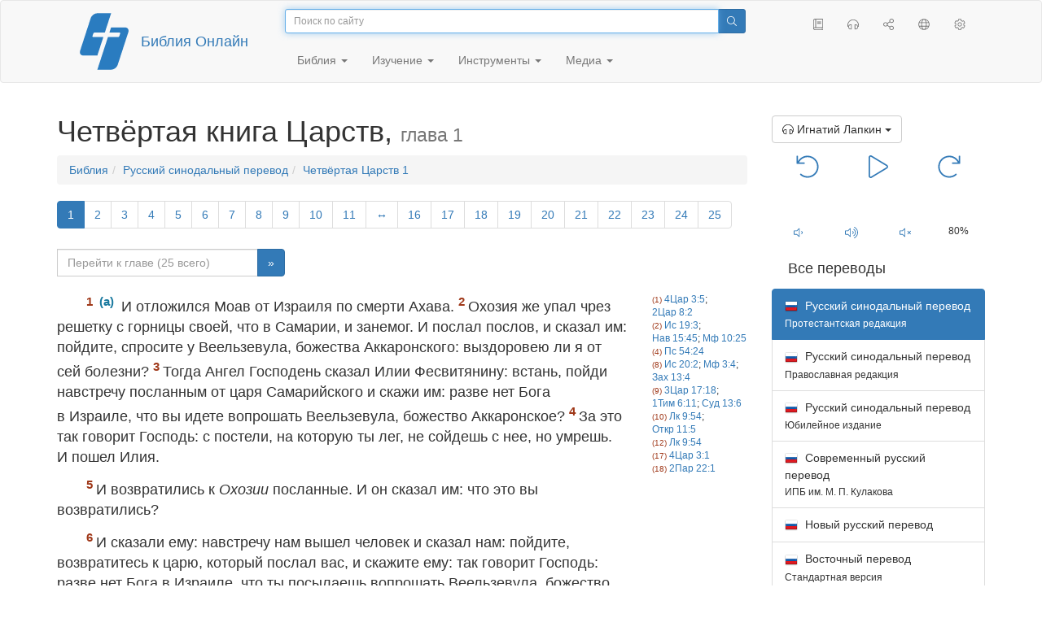

--- FILE ---
content_type: text/html; charset=utf-8
request_url: https://only.bible/bible/rst66/2ki/
body_size: 9309
content:
<!DOCTYPE html>
<html lang="ru"><head><title>4 Царств 1 / Русский синодальный перевод (Протестантская редакция) | Библия Онлайн</title>
<meta charset="utf-8" />
<meta http-equiv="X-UA-Compatible" content="IE=edge" /><link rel="icon" href="https://static.only.bible/favicon.svg" type="image/svg+xml">
<meta name="viewport" content="width=device-width, initial-scale=1, maximum-scale=1,user-scalable=0" />
<meta name="author" content="" />
<meta property="bible:book" sid="2ki" content="4 Царств" />
<meta property="bible:book:next" chk="" content="/bible/rst66/1ch/" />
<meta property="bible:book:prev" chk="" content="/bible/rst66/1ki/" />
<meta property="bible:chapter" content="1" extra="" first="1" last="25" />
<meta property="bible:edition" sid="rst66" content="Русский синодальный перевод (Протестантская редакция)" />
<meta property="bible:locale" conetnt="ru_RU" />
<meta property="bible:next" chk="" content="/bible/rst66/2ki-2/" />
<meta property="bible:prev" chk="" content="/bible/rst66/1ki/" />
<meta name="customer:languages" content="ru-ru" allowed="xx-xx ru-ru ru-ca uk-ua be-by en-gb" active="ru-ru" bycustomer="" />
<meta name="customer:country" content="" />
<meta name="customer:state" content="" />
<meta name="customer:city" content="" />
<meta name="description" content="И отложился Моав от Израиля по смерти Ахава." />
<meta property="og:description" content="И отложился Моав от Израиля по смерти Ахава." />
<meta property="og:image" content="https://preview.only.bible/share/bible/rst66/2ki-1/" />
<meta property="og:image:height" content="630" />
<meta property="og:image:type" content="image/png" />
<meta property="og:image:width" content="1200" />
<meta property="og:locale" content="ru_RU" />
<meta property="og:site_name" content="Библия Онлайн" />
<meta property="og:title" content="4 Царств, глава1 | Русский синодальный перевод (66 книг)" />
<meta name="twitter:card" content="summary_large_image" />
<meta name="twitter:creator" content="@rubible" />
<meta name="twitter:description" content="И отложился Моав от Израиля по смерти Ахава." />
<meta name="twitter:image" content="https://preview.only.bible/tw/bible/rst66/2ki-1/" />
<meta name="twitter:image:alt" content="И отложился Моав от Израиля по смерти Ахава." />
<meta name="twitter:site" content="@rubible" />
<meta name="twitter:title" content="4 Царств, глава1 | Русский синодальный перевод (66 книг)" />
<meta property="og:type" content="book" />
<meta property="og:url" content="https://only.bible/bible/rst66/2ki/" />
<meta property="og:vk:image" content="https://preview.only.bible/img/bible/rst66/2ki-1/" /><!--audio-->
<meta property="og:audio" name="bibleaudio" type="pr" aid="lapkin" content="https://mp3.only.bible/rst/lapkin/2ki-1.mp3" title="4 Царств – 1" author="Игнатий Лапкин" author_s="Лапкин" author_m="Лапкин Игнатий Тихонович" />
<meta property="og:audio" name="bibleaudio" type="ad" aid="prudovsky" content="https://mp3.only.bible/rst/prudovsky/2ki-1.mp3" title="4 Царств – 1" author="Илья Прудовский" author_s="Прудовский" author_m="Прудовский Илья Ефимович" /><!--/audio--> 
<!-- need add links --><link href="https://static.only.bible/design/s7sihu/lIAA.css" version="s7sihu" value="lIAA" id="custom-design" rel="stylesheet" settings="JL01" type="text/css" crossorigin="anonymous" /><link href="https://ajax.googleapis.com/ajax/libs/jqueryui/1.12.1/themes/smoothness/jquery-ui.min.css" rel="preload" as="style" type="text/css" crossorigin="anonymous" onload="this.rel='stylesheet'" /><link href="https://static.only.bible/c/css/10_ext-HLVOsWnd.css" rel="preload" as="style" type="text/css" crossorigin="anonymous" onload="this.rel='stylesheet'" /><link href="https://static.only.bible/c/css/20_core-t7nE5zDl.css" rel="preload" as="style" type="text/css" crossorigin="anonymous" onload="this.rel='stylesheet'" /><script src="https://static.only.bible/js/language/s7siki/ru-ru.js" value="ru-ru" id="custom-language" defer></script><script src="/rebuild.js" defer></script><!--[if lt IE 9]><script src="https://static.only.bible/c/js/01_ie8-H9uauIHX.js" type="text/javascript" defer></script><![endif]--></head><body><nav id="nav" class="navbar navbar-default"><div class="container"><a class="show-on-focus js-skip-to-content" href="#start-of-content" id="skiptocontent" tabindex="1">Перейти к содержимому</a><div class="row xs-button"><div class="col-xs-12 col-sm-3" id="navbar-header"><div class="brand"><div class="img-brand"><img align="left" alt="Библия Онлайн" class="navbar-brand" height="50" src="https://static.only.bible/img/bibleonline.svg" width="45"/></div><a class="navbar-link" href="/">Библия Онлайн</a></div><div class="buttons nav-buttons-xs"><button aria-controls="navbar" aria-expanded="false" aria-label="Навигация" class="navbar-toggle collapsed" data-target="#navbar" data-toggle="collapse" type="button"><span class="sr-only"></span>
	<i class="fal fa-bars"></i></button><button aria-controls="navbar" aria-expanded="false" aria-label="Поиск" class="navbar-toggle collapsed searchlink" data-target="#searchbar" data-toggle="collapse" type="button"><i class="fal fa-search"></i></button><button aria-controls="navbar" aria-label="Слушать" class="navbar-toggle collapsed audio-play" type="button"><i class="fal fa-pause pause-button"></i>
	<i class="fal fa-headphones play-button"></i></button><button aria-controls="navbar" aria-expanded="false" aria-label="Список книг" class="navbar-toggle collapsed bible-books books-modal show-modal-window" data-target="#books" data-toggle="collapse" type="button"><i class="fal fa-book"></i></button></div></div><div class="collapse navbar-collapse" id="navbar"><div class="col-lg-6 col-md-5 col-sm-4 searchbar" id="navbar-search"><form action="/search/" class="w-100"><div class="input-group input-group-sm"><input placeholder="Поиск по сайту" aria-autocomplete="list" autocapitalize="off" autocomplete="off" autocorrect="off" autofocus="autofocus" class="form-control input-search" incremental="true" maxlength="400" name="s" spellcheck="true" type="search" value=""/>
<span class="input-group-btn"><button aria-label="Поиск" class="btn btn-primary" type="submit"><i class="fal fa-search"></i></button></span></div></form></div><div class="col-lg-3 col-md-4 col-sm-5" id="navbar-buttons"><ul class="nav navbar-nav navbar-nav-right"><li class="hidden-nonsc hidden-xs"><a aria-controls="navbar" aria-expanded="false" class="collapsed searchlink" data-target="#searchbar" data-toggle="collapse" href="#search"><i class="fal fa-search"></i></a></li><li><a class="hidden-xs bible-books books-modal show-modal-window" href="#books" id="books" tooltip="Книги Библии"><i class="fal fa-book"></i></a></li><li class="show-withaudio  hidden-xs"><a class="play-button audio-play" href="#play" tooltip="Слушать"><i class="fal fa-headphones"></i></a></li><li class="show-withaudio hidden-xs"><a class="pause-button audio-play" href="#pause" tooltip="Пауза"><i class="fal fa-pause"></i></a></li><li class="share-modal show-modal-window"><a href="#share" id="share" tooltip="Поделиться"><i class="fal fa-share-alt"></i></a></li><li class="languages-modal show-modal-window"><a href="#language" id="languages" tooltip="Языки"><i class="fal fa-globe"></i></a></li><li class="show-withcache settings-modal show-modal-window"><a href="#settings" id="settings" tooltip="Настройки"><i class="fal fa-cog"></i></a></li></ul></div><div class="col-sm-9" id="navbar-menu"><ul class="nav navbar-nav navbar-nav-left"><li class="dropdown"><a aria-expanded="false" aria-haspopup="true" class="dropdown-toggle" data-toggle="dropdown" href="#" role="button">Библия <span class="caret"></span></a><ul class="dropdown-menu"><li><a href="/bible/read/"><i class="fal fa-bible"></i> Читать Библию</a></li><li><a href="/plan/"><i class="fal fa-calendar-alt"></i> Планы чтения</a></li><li><a href="/bible/"><i class="fal fa-language"></i> Все переводы</a></li><li class="divider" role="separator"></li><li><a href="/audio/"><i class="fal fa-headphones"></i> Аудиобиблия</a></li><li><a href="/video/deaf/"><i class="fal fa-sign-language"></i> Видеобиблия</a></li><li class="divider" role="separator"></li><li><a href="/children/ibt/"><i class="fal fa-male"></i> Детская Библия</a></li></ul></li><li class="dropdown"><a aria-expanded="false" aria-haspopup="true" class="dropdown-toggle" data-toggle="dropdown" href="#" role="button">Изучение <span class="caret"></span></a><ul class="dropdown-menu"><li><a href="/qa/"><i class="fal fa-question"></i> Ответы на вопросы</a></li><li><a href="/library/"><i class="fal fa-books"></i> Библиотека</a></li></ul></li><li class="dropdown"><a aria-expanded="false" aria-haspopup="true" class="dropdown-toggle" data-toggle="dropdown" href="#" role="button">Инструменты <span class="caret"></span></a><ul class="dropdown-menu"><li><a href="/tools/"><i class="fal fa-tools"></i> Все инструменты</a></li></ul></li><li class="dropdown"><a aria-expanded="false" aria-haspopup="true" class="dropdown-toggle" data-toggle="dropdown" href="#" role="button">Медиа <span class="caret"></span></a><ul class="dropdown-menu"><li><a href="/video/"><i class="fal fa-film"></i> Видео</a></li><li><a href="/library/"><i class="fal fa-books"></i> Библиотека</a></li><li><a href="/wallpapers/"><i class="fal fa-mobile-alt"></i> Обои</a></li><li><a href="/download/"><i class="fal fa-download"></i> Скачать</a></li></ul></li></ul></div></div></div><div class="collapse navbar-collapse container" id="searchbar"><div class="col-xs-12 col-sm-9 col-sm-offset-3 searchbar"><form action="/search/" class="w-100"><div class="input-group input-group-sm"><input placeholder="Поиск по сайту" aria-autocomplete="list" autocapitalize="off" autocomplete="off" autocorrect="off" autofocus="autofocus" class="form-control input-search" incremental="true" maxlength="400" name="s" spellcheck="true" type="search" value=""/>
<span class="input-group-btn"><button aria-label="Поиск" class="btn btn-primary" type="submit"><i class="fal fa-search"></i></button></span></div></form></div></div><div class="collapse navbar-collapse container audioplayer" id="audiobar"><div><div class="row"><div class="col-xs-12"><div class="progress seek-bar"><div aria-valuemax="100" aria-valuemin="0" aria-valuenow="0" class="progress-bar audio-progress play-bar" role="progressbar"></div></div></div></div></div><div class="col-xs-12"><span class="audio-title"></span>
		<span class="time">
		<span class="current-time"></span><span> / </span><span class="duration"></span></div></div></div></nav><div class="print-head visible-print-block"><noindex>
		<img height="120" src="https://static.only.bible/img/bibleonline.svg"/><h1></h1></noindex></div><div class="show-on-focus" id="start-of-content"></div><div class="container show-wj" id="content"><div class="row"><div class="col-xs-12 col-sm-7 col-md-8 col-lg-9 col-12-print"><h1><span class="visible-lg">Четвёртая книга Царств, <small>глава 1</small></span><span class="hidden-lg">
4 Царств, <small>гл 1</small>
</span></h1><nav aria-label="breadcrumb" class="hidden-print"><ul class="breadcrumb"><li class="breadcrumb-item"><a class="bible-groups show-modal-window" href="/bible/">Библия</a></li><li class="breadcrumb-item"><a class="visible-lg bible-translates show-modal-window" href="/bible/rst66/">Русский синодальный перевод</a><a class="hidden-lg bible-translates show-modal-window" href="/bible/rst66/">Синодальный</a></li><li class="breadcrumb-item"><a class="visible-lg bible-books books-modal show-modal-window" href="/bible/rst66/2ki-1/">Четвёртая Царств 1</a><a class="hidden-lg bible-books books-modal show-modal-window" href="/bible/rst66/2ki-1/">4 Царств 1</a></li></ul></nav><!-- Show media --><div class="read-top-nav hidden-print"><div class="top-pagination hidden-print"><nav><ul class="pagination hidden-print"><li class="active pgn" value="1"><span>1</span></li><li after="25" b="2ki" before="1" class="pgn expand-navigation-auto" e="rst66"><a after="25" b="2ki" before="1" class="expand-navigation" e="rst66" href="javascript:void()">&harr;</a></li><li class="pgn" id="pgn-25" value="25"><a href="/bible/rst66/2ki-25/">25</a></li></ul></nav></div><div class="fast_go hidden-print"><form id="gobible"><div class="input-group"><input id="navpfx" type="hidden" value="/bible/rst66/2ki/"/><input class="form-control" cur="1" id="navchap" max="25" min="1" placeholder="Перейти к главе (25 всего)" type="number"/>
<span class="input-group-btn"><button value="Перейти к главе" class="btn btn-primary" type="submit">&raquo;</button></span></div></form></div></div><div class="hidden-md hidden-lg  bible-text bible-text-rst66 col-xs-11  hidden-print"><ul class="pager"><li class="previous"><a href="/bible/rst66/1ki/"><i class="fal fa-arrow-left"></i>
Третья Царств</a></li><li class="next"><a href="/bible/rst66/2ki-2/">2
<i class="fal fa-arrow-right"></i></a></li></ul></div><div class="hidden-print mt-5 btn-toolbar show-all"><div class="mr-2 btn-group"><button class="btn btn-primary hidden-print show-all-btn" href="/bible/rst66/2ki/1/">Глава целиком</button></div><div class="btn-group"><button class="btn btn-primary hidden-print show-copy">Копировать</button><button aria-label="Копировать" class="btn btn-primary hidden-print show-copy-open"><i class="fal fa-window-restore"></i></button></div></div><div class="row equal" id="bible"><div class="bible-text bible-text-rst66 col-xs-12 col-print-12 col-md-10"><p class="text-start"><span class="v v-init v-st" vers="1"><span class="fn-tip"  title="* У Евреев: «Вторая Царей»." value="a"></span> И&nbsp;отложился Моав от Израиля по смерти Ахава. </span><span class="v v-init v-st" vers="2">Охозия же упал чрез решетку с&nbsp;горницы своей, что в&nbsp;Самарии, и&nbsp;занемог. И&nbsp;послал послов, и&nbsp;сказал им: пойдите, спросите у&nbsp;Веельзевула, божества Аккаронского: выздоровею ли я&nbsp;от сей болезни? </span><span class="v v-init v-st" vers="3">Тогда Ангел Господень сказал Илии Фесвитянину: встань, пойди навстречу посланным от царя Самарийского и&nbsp;скажи им: разве нет Бога в&nbsp;Израиле, что вы идете вопрошать Веельзевула, божество Аккаронское? </span><span class="v v-init v-st" vers="4">За это так говорит Господь: с&nbsp;постели, на которую ты лег, не сойдешь с&nbsp;нее, но умрешь. И&nbsp;пошел Илия. </span></p><p class="text-p"><span class="v v-init v-st" vers="5">И&nbsp;возвратились к&nbsp;<em class="add">Охозии</em> посланные. И&nbsp;он сказал им: что это вы возвратились? </span></p><p class="text-p"><span class="v v-init v-st" vers="6">И&nbsp;сказали ему: навстречу нам вышел человек и&nbsp;сказал нам: пойдите, возвратитесь к&nbsp;царю, который послал вас, и&nbsp;скажите ему: так говорит Господь: разве нет Бога в&nbsp;Израиле, что ты посылаешь вопрошать Веельзевула, божество Аккаронское? За то с&nbsp;постели, на которую ты лег, не сойдешь с&nbsp;нее, но умрешь. </span></p><p class="text-p"><span class="v v-init v-st" vers="7">И&nbsp;сказал им: каков видом тот человек, который вышел навстречу вам и&nbsp;говорил вам слова сии? </span></p><p class="text-p"><span class="v v-init v-st" vers="8">Они сказали ему: человек тот весь в&nbsp;волосах и&nbsp;кожаным поясом подпоясан по чреслам своим. </span></p><p class="text-m"><span class="v v-cont v-st" vers="8">И&nbsp;сказал он: это Илия Фесвитянин. </span></p><p class="text-p"><span class="v v-init v-st" vers="9">И&nbsp;послал к&nbsp;нему пятидесятника с&nbsp;его пятидесятком. И&nbsp;он взошел к&nbsp;нему, когда Илия сидел на верху горы, и&nbsp;сказал ему: человек Божий! царь говорит: сойди. </span></p><p class="text-p"><span class="v v-init v-st" vers="10">И&nbsp;отвечал Илия, и&nbsp;сказал пятидесятнику: если я&nbsp;человек Божий, то пусть сойдет огонь с&nbsp;неба и&nbsp;попалит тебя и&nbsp;твой пятидесяток. И&nbsp;сошел огонь с&nbsp;неба и&nbsp;попалил его и&nbsp;пятидесяток его. </span></p><p class="text-p"><span class="v v-init v-st" vers="11">И&nbsp;послал к&nbsp;нему царь другого пятидесятника с&nbsp;его пятидесятком. И&nbsp;он стал говорить ему: человек Божий! так сказал царь: сойди скорее. </span></p><p class="text-p"><span class="v v-init v-st" vers="12">И&nbsp;отвечал Илия и&nbsp;сказал ему: если я&nbsp;человек Божий, то пусть сойдет огонь с&nbsp;неба и&nbsp;попалит тебя и&nbsp;твой пятидесяток. И&nbsp;сошел огонь Божий с&nbsp;неба, и&nbsp;попалил его и&nbsp;пятидесяток его. </span></p><p class="text-p"><span class="v v-init v-st" vers="13">И&nbsp;еще послал в&nbsp;третий раз пятидесятника с&nbsp;его пятидесятком. И&nbsp;поднялся, и&nbsp;пришел пятидесятник третий, и&nbsp;пал на колена свои пред Илиею, и&nbsp;умолял его, и&nbsp;говорил ему: человек Божий! да не будет презрена душа моя и&nbsp;душа рабов твоих — сих пятидесяти — пред очами твоими; </span><span class="v v-init v-st" vers="14">вот, сошел огонь с&nbsp;неба и&nbsp;попалил двух пятидесятников прежних с&nbsp;их пятидесятками; но теперь да не будет презрена душа моя пред очами твоими! </span></p><p class="text-p"><span class="v v-init v-st" vers="15">И&nbsp;сказал Ангел Господень Илии: пойди с&nbsp;ним, не бойся его. И&nbsp;он встал, и&nbsp;пошел с&nbsp;ним к&nbsp;царю. </span><span class="v v-init v-st" vers="16">И&nbsp;сказал ему: так говорит Господь: за то, что ты посылал послов вопрошать Веельзевула, божество Аккаронское, как будто в&nbsp;Израиле нет Бога, чтобы вопрошать о&nbsp;слове Его, — с&nbsp;постели, на которую ты лег, не сойдешь с&nbsp;нее, но умрешь. </span></p><p class="text-p"><span class="v v-init v-st" vers="17">И&nbsp;умер он по слову Господню, которое изрек Илия. И&nbsp;воцарился Иорам вместо него, во второй год Иорама, сына Иосафатова, царя Иудейского, так как сына у&nbsp;того не было. </span></p><p class="text-p"><span class="v v-init v-st" vers="18">Прочее об Охозии, что он сделал, написано в&nbsp;летописи царей Израильских.</span></p><div class="panel panel-default"><div class="panel-body"><p>a) <b>1.1:</b> * У Евреев: «Вторая Царей».</p></div></div></div><div class="bible-notes col-xs-12 col-md-2  hidden-print"><h2 class="visible-xs">Параллельные места</h2><div class="para" value="1"><a rel="nofollow" href="/bible/rst66/2ki-3.5/">4Цар 3:5</a>; <a rel="nofollow" href="/bible/rst66/2sa-8.2/">2Цар 8:2</a></div><div class="para" value="2"><a rel="nofollow" href="/bible/rst66/isa-19.3/">Ис 19:3</a>; <a rel="nofollow" href="/bible/rst66/jos-15.45/">Нав 15:45</a>; <a rel="nofollow" href="/bible/rst66/mat-10.25/">Мф 10:25</a></div><div class="para" value="4"><a rel="nofollow" href="/bible/rst66/psa-54.24/">Пс 54:24</a></div><div class="para" value="8"><a rel="nofollow" href="/bible/rst66/isa-20.2/">Ис 20:2</a>; <a rel="nofollow" href="/bible/rst66/mat-3.4/">Мф 3:4</a>; <a rel="nofollow" href="/bible/rst66/zec-13.4/">Зах 13:4</a></div><div class="para" value="9"><a rel="nofollow" href="/bible/rst66/1ki-17.18/">3Цар 17:18</a>; <a rel="nofollow" href="/bible/rst66/1ti-6.11/">1Тим 6:11</a>; <a rel="nofollow" href="/bible/rst66/jdg-13.6/">Суд 13:6</a></div><div class="para" value="10"><a rel="nofollow" href="/bible/rst66/luk-9.54/">Лк 9:54</a>; <a rel="nofollow" href="/bible/rst66/rev-11.5/">Откр 11:5</a></div><div class="para" value="12"><a rel="nofollow" href="/bible/rst66/luk-9.54/">Лк 9:54</a></div><div class="para" value="17"><a rel="nofollow" href="/bible/rst66/2ki-3.1/">4Цар 3:1</a></div><div class="para" value="18"><a rel="nofollow" href="/bible/rst66/2ch-22.1/">2Пар 22:1</a></div></div></div><div class="hidden-print mt-5 btn-toolbar show-all"><div class="mr-2 btn-group"><button class="btn btn-primary hidden-print show-all-btn" href="/bible/rst66/2ki/1/">Глава целиком</button></div><div class="btn-group"><button class="btn btn-primary hidden-print show-copy">Копировать</button><button aria-label="Копировать" class="btn btn-primary hidden-print show-copy-open"><i class="fal fa-window-restore"></i></button></div></div><div class="show-all hidden-print mt-2 row" id="img-verses"></div><div class="row hidden-print"><div class="bible-text bible-text-rst66 col-xs-11"><ul class="pager"><li class="previous"><a href="/bible/rst66/1ki/"><i class="fal fa-arrow-left"></i>
Третья Царств</a></li><li><a class="bible-books show-modal-window" data-target="#books" href="/bible/rst66/">Список книг</a></li><li class="next"><a href="/bible/rst66/2ki-2/">2
<i class="fal fa-arrow-right"></i></a></li></ul></div><div class="bible-notes col-xs-1"><div class="totop"><a class="totop" href="#"><i class="fal fa-arrow-to-top"></i></a></div></div></div></div><div class="col-xs-12 col-sm-5 col-md-4 col-lg-3 col-12-print"><aside><div class="show-withaudio hidden-print audioplayer" id="audioplayer"><h4 class="right" id="audio-select-h"><i class="fal fa-headphones"></i>
		<span id="audio-current-author-once"></span></h4><div class="btn-group" id="audio-select-btn"><button aria-expanded="false" aria-haspopup="true" class="btn btn-default dropdown-toggle" data-toggle="dropdown" type="button"><i class="fal fa-headphones"></i>
			<span id="audio-current-author"></span>
			<span class="caret"></span></button><ul class="dropdown-menu" id="audio-select-menu"></ul></div><div class="fa-2x" id="audio-ctrl"><a class="audio-back" href="javascript:void('back')" id="audio-m10" rel="tooltip"  title="Назад на 10 сек: &lt;span class=&quot;key&quot;&gt;[&lt;/span&gt"><i class="fal fa-undo"></i></a>
		<a class="audio-play" href="javascript:void('play')" id="audio-pp" rel="tooltip"  title="Слушать/Пауза: &lt;span class=&quot;key&quot;&gt;p&lt;/span&gt"><i class="fal fa-play play-button"></i>
			<i class="fal fa-pause pause-button"></i></a>
		<a class="audio-forw" href="javascript:void('forw')" id="audio-p10" rel="tooltip"  title="Вперед на 10 сек: &lt;span class=&quot;key&quot;&gt;]&lt;/span&gt"><i class="fal fa-redo"></i></a></div><div class="progress seek-bar"><div aria-valuemax="100" aria-valuemin="0" aria-valuenow="0" class="progress-bar play-bar" id="audio-progress" role="progressbar"><span class="current-time"></span>
			<span> / </span>
			<span class="duration"></span></div></div><div class="jp-volume-controls"><div id="audio-v"><div class="jp-volume-bar"><div class="jp-volume-bar-value"></div></div><a class="hidden" href="javascript:void('prev')" id="audio-backward"><i class="fal fa-backward"></i></a>
			<a class="hidden" href="javascript:void('next')" id="audio-forward"><i class="fal fa-forward"></i></a>
			<a href="javascript:void('volume-')" id="audio-v-down" rel="tooltip"  title="Тише: &lt;span class=&quot;key&quot;&gt;-&lt;/span&gt"><i class="fal fa-volume-down"></i></a>
			<a href="javascript:void('volume+')" id="audio-v-up" rel="tooltip"  title="Громче: &lt;span class=&quot;key&quot;&gt;+&lt;/span&gt"><i class="fal fa-volume-up"></i></a>
			<a href="javascript:void('mute')" id="audio-v-mute" rel="tooltip"  title="Выключить звук: &lt;span class=&quot;key&quot;&gt;m&lt;/span&gt"><i class="fal fa-volume-mute"></i></a>
			<span id="volume-value"></span></div></div></div><div class="hidden-print editions-all"><h3 class="right">Все переводы</h3><div class="list-group" id="tdv-all" tids=""><span class="list-group-item active tid" id="tid1" language="ru" sid="1">

<img class="flag flag-ru" src="https://static.only.bible/_.gif"/>
Русский синодальный перевод
<small><br>Протестантская редакция</small>

</span>

<a class="list-group-item tid" href="/bible/rst78/2ki/" id="tid2" language="ru" sid="2"><img class="flag flag-ru" src="https://static.only.bible/_.gif"/>
Русский синодальный перевод
<small><br>Православная редакция</small></a>
<a class="list-group-item tid" href="/bible/rst-jbl/2ki/" id="tid3" language="ru" sid="3"><img class="flag flag-ru" src="https://static.only.bible/_.gif"/>
Русский синодальный перевод
<small><br>Юбилейное издание</small></a>
<a class="list-group-item tid" href="/bible/bti/2ki/" id="tid40" language="ru" sid="40"><img class="flag flag-ru" src="https://static.only.bible/_.gif"/>
Современный русский перевод
<small><br>ИПБ им. М. П. Кулакова</small></a>
<a class="list-group-item tid" href="/bible/nrt/2ki/" id="tid10" language="ru" sid="10"><img class="flag flag-ru" src="https://static.only.bible/_.gif"/>
Новый русский перевод</a>
<a class="list-group-item tid" href="/bible/cars/2ki/" id="tid11" language="ru" sid="11"><img class="flag flag-ru" src="https://static.only.bible/_.gif"/>
Восточный перевод
<small><br>Стандартная версия</small></a>
<a class="list-group-item tid" href="/bible/carsa/2ki/" id="tid12" language="ru" sid="12"><img class="flag flag-ru" src="https://static.only.bible/_.gif"/>
Восточный перевод
<small><br>Аллах версия</small></a>
<a class="list-group-item tid" href="/bible/carst/2ki/" id="tid13" language="ru" sid="13"><img class="flag flag-ru" src="https://static.only.bible/_.gif"/>
Восточный перевод
<small><br>Версия для Таджикистана</small></a>
<a class="list-group-item tid" href="/bible/ubio/2ki/" id="tid1010" language="uk" sid="1010"><img class="flag flag-uk" src="https://static.only.bible/_.gif"/>
Біблія в пер. Івана Огієнка</a>
<a class="list-group-item tid" href="/bible/bel/2ki/" id="tid1040" language="be" sid="1040"><img class="flag flag-be" src="https://static.only.bible/_.gif"/>
Беларускі пераклад
<small><br>В. Сёмухі</small></a>
<a class="list-group-item tid" href="/bible/kjv/2ki/" id="tid1020" language="en" sid="1020"><img class="flag flag-en" src="https://static.only.bible/_.gif"/>
King James Version
<small><br>without Deuterocanon</small></a>
<a class="list-group-item tid" href="/bible/kjv-dc/2ki/" id="tid1021" language="en" sid="1021"><img class="flag flag-en" src="https://static.only.bible/_.gif"/>
King James Version
<small><br>with Apocrypha</small></a>
<a class="list-group-item tid" href="/bible/luther/2ki/" id="tid1030" language="de" sid="1030"><img class="flag flag-de" src="https://static.only.bible/_.gif"/>
Deutsche Luther</a>
<a class="list-group-item tid" href="/bible/ell/2ki/" id="tid1080" language="el" sid="1080"><img class="flag flag-el" src="https://static.only.bible/_.gif"/>
Ελληνική μετάφραση</a>
<a class="list-group-item tid" href="/bible/spa/2ki/" id="tid1060" language="es" sid="1060"><img class="flag flag-es" src="https://static.only.bible/_.gif"/>
Traducción al español</a>
<a class="list-group-item tid" href="/bible/fra/2ki/" id="tid1070" language="fr" sid="1070"><img class="flag flag-fr" src="https://static.only.bible/_.gif"/>
Traduction française</a>
<a class="list-group-item tid" href="/bible/ita/2ki/" id="tid1090" language="it" sid="1090"><img class="flag flag-it" src="https://static.only.bible/_.gif"/>
Traduzione italiana</a>
<a class="list-group-item tid" href="/bible/pol/2ki/" id="tid1130" language="pl" sid="1130"><img class="flag flag-pl" src="https://static.only.bible/_.gif"/>
Biblia Tysiąclecia</a>
<a class="list-group-item tid" href="/bible/por/2ki/" id="tid1100" language="pt" sid="1100"><img class="flag flag-pt" src="https://static.only.bible/_.gif"/>
Tradução português</a>
<a class="list-group-item tid" href="/bible/rom/2ki/" id="tid1050" language="ro" sid="1050"><img class="flag flag-ro" src="https://static.only.bible/_.gif"/>
Română traducere</a>
<a class="list-group-item tid" href="/bible/tur/2ki/" id="tid1110" language="tr" sid="1110"><img class="flag flag-tr" src="https://static.only.bible/_.gif"/>
Türkçe çeviri</a>
<a class="list-group-item tid" href="/bible/zho/2ki/" id="tid1120" language="zh" sid="1120"><img class="flag flag-zh" src="https://static.only.bible/_.gif"/>
中文 汉译</a>
<a class="list-group-item list-group-item-info tid" href="javascript:void()" id="more-translation" style="display: none;">Показать больше</a></div></div><div class="hidden-print editions-list"><h3 class="right">Смотрите также</h3><div class="list-group" id="tdv-list"><a class="list-group-item" href="/bible/"><i class="fal fa-language"></i>
Все переводы</a></div></div><div class="panel panel-warning"><div class="panel-heading"><i class="fal fa-copyright"></i> Авторские права</div><div class="panel-body">Текст Русского синодального перевода, находится в&nbsp;общественном достоянии. Подготовка текста Русского Синодального перевода, выполнена проектом <a href="https://only.bible/">Библия&nbsp;Онлайн</a>.</div></div></aside></div></div></div><footer class="hidden-print"><div class="container"><div class="row"><div class="col-lg-3 col-md-3 col-sm-12 col-xs-12"><h4>Библия Онлайн</h4><p class="ni">И&nbsp;слово Господне распространялось по&nbsp;всей стране. (<a href="/bible/{{.DEFAULT_TRANSLATION}}/act-13.49/" rel="nofollow">Деяния св. aпостолов</a>)</p></div><div class="col-lg-3 col-md-3 col-sm-4 col-xs-12"><h4>Наши сайты</h4><ul class="list"><li><a href="https://blog.only.bible/" title=""><span><i class="fab fa-wordpress-simple"></i></span>Блог</a></li><li><a href="https://tree.only.bible/" title=""><span><i class="fal fa-tree-alt"></i></span>Библейское древо</a></li></ul></div><div class="col-lg-3 col-md-3 col-sm-4 col-xs-12"><h4>О нас</h4><ul class="list"><li><a href="/creed/" title=""><span><i class="fal fa-child"></i></span>Веруем</a></li><li><a href="/about/" title=""><span><i class="fal fa-globe"></i></span>О проекте</a></li><li><a href="/copyrights/" title=""><span><i class="fal fa-copyright"></i></span>Авторские права</a></li></ul><h4>Контакты</h4><ul class="list"><li><a href="https://help.only.bible/" title=""><span><i class="fal fa-question"></i></span>Центр поддержки</a></li><li><a href="https://kb.only.bible/" title=""><span><i class="fal fa-info"></i></span>База знаний</a></li><li><a href="mailto:help@only.bible" title=""><span><i class="fal fa-envelope"></i></span>Почта</a></li><li><a href="https://forum.only.bible/" title=""><span><i class="fal fa-bullhorn"></i></span>Форум</a></li></ul></div><div class="col-lg-3 col-md-3 col-sm-4 col-xs-12"><h4>Социальные сети</h4><ul class="social"><li><a href="https://vk.com/rubible" title=""><i class="fab fa-vk"></i></a></li><li><a href="https://facebook.com/bibleonline" title="Facebook"><i class="fab fa-facebook"></i></a></li><li><a href="https://www.youtube.com/BibleOnlineRussia" title="YouTube"><i class="fab fa-youtube"></i></a></li><li><a href="https://instagram.com/biblepic" title="Instagram"><i class="fab fa-instagram"></i></a></li><li><a href="tg://resolve?domain=bibleonline" title="Telegram"><i class="fab fa-telegram-plane"></i></a></li><li><a href="https://twitter.com/rubible" title="Twitter"><i class="fab fa-twitter"></i></a></li><li><a href="https://biblepic.tumblr.com/" title="Tumblr"><i class="fab fa-tumblr"></i></a></li><li><a href="https://www.pinterest.ru/rubible/" title="Pinterest"><i class="fab fa-pinterest"></i></a></li></ul></div><div class="col-lg-3 col-md-3 col-sm-4 col-xs-12"><h4>Приложения</h4><ul class="social"><li><a href="https://ios.only.bible/" title="iOS"><i class="fab fa-app-store-ios"></i></a></li><li><a href="https://android.only.bible/" title="Android"><i class="fab fa-google-play"></i></a></li></ul></div></div></div><div class="copyright"><div class="container"><div class="row"><div class="col-xs-12 col-sm-6"><img height="18" src="https://static.only.bible/favicon.svg" width="18"/>
				<a href="/">Библия Онлайн</a>, 2003-2026.</div><div class="col-xs-12 col-sm-6 text-right"><ul><li class="hidden-mobile"><a class="show-modal-window help-modal" href="#help" id="helplink"><i class="fal fa-question-circle"></i></a></li><li><a href="https://donate.only.bible/">
							<i class="fal fa-ruble-sign"></i> Пожертвовать</a></li></ul></div></div></div></div></footer><div class="print-footer visible-print-block"><noindex><p><img src="https://static.only.bible/favicon.png" width="16" height="16" />&nbsp;Библия Онлайн, 2003-2026.</p><p>https://only.bible/bible/rst66/2ki/</p></noindex></div><div id="notification"></div><script src="https://ajax.googleapis.com/ajax/libs/jquery/3.3.1/jquery.min.js" type="text/javascript" defer></script><script src="https://ajax.googleapis.com/ajax/libs/jqueryui/1.12.1/jquery-ui.min.js" type="text/javascript" defer></script><script src="https://static.only.bible/c/js/10_ext-VJGe7S8l.js" type="text/javascript" defer></script><script src="https://static.only.bible/c/js/20_core-HORUhzmh.js" type="text/javascript" defer></script><!-- Yandex.Metrika counter --><script type="text/javascript" >(function(m,e,t,r,i,k,a){m[i]=m[i]||function(){(m[i].a=m[i].a||[]).push(arguments)}; m[i].l=1*new Date();k=e.createElement(t),a=e.getElementsByTagName(t)[0],k.async=1,k.src=r,a.parentNode.insertBefore(k,a)}) (window, document, "script", "https://cdn.jsdelivr.net/npm/yandex-metrica-watch/tag.js", "ym"); ym(142766, "init", { clickmap:true, trackLinks:true, accurateTrackBounce:true, webvisor:true, trackHash:true });</script><noscript><div><img src="https://mc.yandex.ru/watch/142766" style="position:absolute; left:-9999px;" alt="" /></div></noscript> <!-- /Yandex.Metrika counter --><!-- Global site tag (gtag.js) - Google Analytics --><script async src="https://www.googletagmanager.com/gtag/js?id=UA-31217441-1"></script><script>window.dataLayer = window.dataLayer || [];function gtag(){dataLayer.push(arguments);}gtag('js', new Date());gtag('config', 'UA-31217441-1');</script><script type="text/javascript">window.yaParams = {"bible":{"edition":"rst66","author":"bibleonline","type":"toc","group":"rst"}};
ym(142766, 'params', window.yaParams||{});</script></body></html>